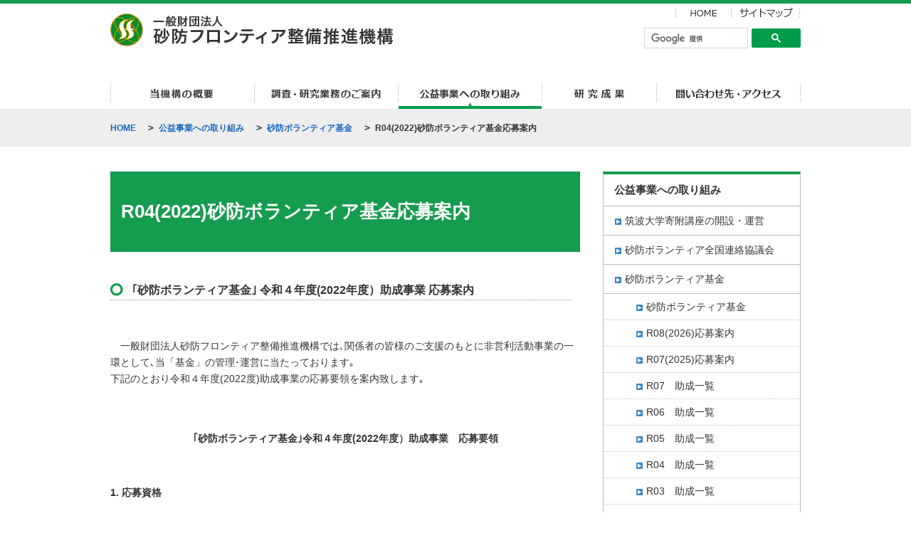

--- FILE ---
content_type: text/html; charset=UTF-8
request_url: https://www.sff.or.jp/volunteerkikin/guide_r04/
body_size: 22202
content:
<!DOCTYPE html PUBLIC "-//W3C//DTD XHTML 1.0 Transitional//EN" "http://www.w3.org/TR/xhtml1/DTD/xhtml1-transitional.dtd">
<html lang="ja">
<head>
<meta http-equiv="Content-Language" content="ja"/>
<meta http-equiv="Content-Type" content="text/html; charset=utf-8" />
<meta name="description" content="" />
<meta name="keywords" content=""/>
<script>
  (function(i,s,o,g,r,a,m){i['GoogleAnalyticsObject']=r;i[r]=i[r]||function(){
  (i[r].q=i[r].q||[]).push(arguments)},i[r].l=1*new Date();a=s.createElement(o),
  m=s.getElementsByTagName(o)[0];a.async=1;a.src=g;m.parentNode.insertBefore(a,m)
  })(window,document,'script','//www.google-analytics.com/analytics.js','ga');

  ga('create', 'UA-55281787-1', 'auto');
  ga('send', 'pageview');

</script>
<title>R04(2022)砂防ボランティア基金応募案内 | 砂防フロンティア整備推進機構</title>

<link rel="stylesheet" type="text/css" href="https://www.sff.or.jp/content/themes/sff/css/common.css" />
<link rel="stylesheet" type="text/css" href="https://www.sff.or.jp/content/themes/sff/css/print.css" media="print" />


<script src="https://www.sff.or.jp/content/themes/sff/js/jquery-1.8.2.min.js"></script>
<script src="https://www.sff.or.jp/content/themes/sff/js/common.js"></script>
<script src="https://www.sff.or.jp/content/themes/sff/js/set_f_size.js"></script>
<script src="https://www.sff.or.jp/content/themes/sff/js/bxslider/jquery.bxslider.min.js"></script>
<link rel="stylesheet" type="text/css" href="https://www.sff.or.jp/content/themes/sff/js/bxslider/jquery.bxslider.css" />

<script type="text/javascript">

$(document).ready(function(){

	//サブナビゲーション
	$("ul.snavi").hide();
	$("ul#gnavi li").hover(
		function(){
			var menu_index = $(this).index();

			if(menu_index != 4 && menu_index != 5){
				$(this).children("ul.snavi:not(:animated)").slideDown("fast");
			}
		},
		function(){ $(this).children("ul.snavi").slideUp("fast");}
	);
	var menu_index = $(this).index();


	//スライダー
	$('.slider').bxSlider({
		auto: true,
		pause: 5000,
		speed: 1000,
		pager: false,
		easing: 'swing',
		slideMargin: 10,
		prevText: '<',
		nextText: '>'
	});

	//ボタンマウスオーバー用
	setImgOver();
	$('form input').keypress(function(e){
		if(e.target.type != 'submit' && e.target.type != 'button' && e.target.type != 'image' ){
			return (e.which && e.which == 13) || (e.keyCode && e.keyCode == 13)? false:true;
		}
	});

});

</script>
<link rel='dns-prefetch' href='//s.w.org' />
		<script type="text/javascript">
			window._wpemojiSettings = {"baseUrl":"https:\/\/s.w.org\/images\/core\/emoji\/11\/72x72\/","ext":".png","svgUrl":"https:\/\/s.w.org\/images\/core\/emoji\/11\/svg\/","svgExt":".svg","source":{"concatemoji":"https:\/\/www.sff.or.jp\/wp-includes\/js\/wp-emoji-release.min.js?ver=4.9.26"}};
			!function(e,a,t){var n,r,o,i=a.createElement("canvas"),p=i.getContext&&i.getContext("2d");function s(e,t){var a=String.fromCharCode;p.clearRect(0,0,i.width,i.height),p.fillText(a.apply(this,e),0,0);e=i.toDataURL();return p.clearRect(0,0,i.width,i.height),p.fillText(a.apply(this,t),0,0),e===i.toDataURL()}function c(e){var t=a.createElement("script");t.src=e,t.defer=t.type="text/javascript",a.getElementsByTagName("head")[0].appendChild(t)}for(o=Array("flag","emoji"),t.supports={everything:!0,everythingExceptFlag:!0},r=0;r<o.length;r++)t.supports[o[r]]=function(e){if(!p||!p.fillText)return!1;switch(p.textBaseline="top",p.font="600 32px Arial",e){case"flag":return s([55356,56826,55356,56819],[55356,56826,8203,55356,56819])?!1:!s([55356,57332,56128,56423,56128,56418,56128,56421,56128,56430,56128,56423,56128,56447],[55356,57332,8203,56128,56423,8203,56128,56418,8203,56128,56421,8203,56128,56430,8203,56128,56423,8203,56128,56447]);case"emoji":return!s([55358,56760,9792,65039],[55358,56760,8203,9792,65039])}return!1}(o[r]),t.supports.everything=t.supports.everything&&t.supports[o[r]],"flag"!==o[r]&&(t.supports.everythingExceptFlag=t.supports.everythingExceptFlag&&t.supports[o[r]]);t.supports.everythingExceptFlag=t.supports.everythingExceptFlag&&!t.supports.flag,t.DOMReady=!1,t.readyCallback=function(){t.DOMReady=!0},t.supports.everything||(n=function(){t.readyCallback()},a.addEventListener?(a.addEventListener("DOMContentLoaded",n,!1),e.addEventListener("load",n,!1)):(e.attachEvent("onload",n),a.attachEvent("onreadystatechange",function(){"complete"===a.readyState&&t.readyCallback()})),(n=t.source||{}).concatemoji?c(n.concatemoji):n.wpemoji&&n.twemoji&&(c(n.twemoji),c(n.wpemoji)))}(window,document,window._wpemojiSettings);
		</script>
		<style type="text/css">
img.wp-smiley,
img.emoji {
	display: inline !important;
	border: none !important;
	box-shadow: none !important;
	height: 1em !important;
	width: 1em !important;
	margin: 0 .07em !important;
	vertical-align: -0.1em !important;
	background: none !important;
	padding: 0 !important;
}
</style>
<link rel='stylesheet' id='fancybox-css'  href='https://www.sff.or.jp/content/plugins/easy-fancybox/css/jquery.fancybox.1.3.23.min.css' type='text/css' media='screen' />
<style id='fancybox-inline-css' type='text/css'>
#fancybox-outer{background:#fff}#fancybox-content{background:#fff;border-color:#fff;color:inherit;}
</style>
<script type='text/javascript' src='https://www.sff.or.jp/wp-includes/js/jquery/jquery.js?ver=1.12.4'></script>
<script type='text/javascript' src='https://www.sff.or.jp/wp-includes/js/jquery/jquery-migrate.min.js?ver=1.4.1'></script>
<link rel='https://api.w.org/' href='https://www.sff.or.jp/wp-json/' />
<link rel="canonical" href="https://www.sff.or.jp/volunteerkikin/guide_r04/" />
<link rel="alternate" type="application/json+oembed" href="https://www.sff.or.jp/wp-json/oembed/1.0/embed?url=https%3A%2F%2Fwww.sff.or.jp%2Fvolunteerkikin%2Fguide_r04%2F" />
<link rel="alternate" type="text/xml+oembed" href="https://www.sff.or.jp/wp-json/oembed/1.0/embed?url=https%3A%2F%2Fwww.sff.or.jp%2Fvolunteerkikin%2Fguide_r04%2F&#038;format=xml" />
		<style type="text/css" id="wp-custom-css">
			#gnavi li .snavi {width:220px;}
		</style>
	
</head>

<body>
<div class="layout_body">


	<!-- layout_header -->
	<div class="layout_header">
		<div id="header_wrap" class="clearfix">
			<div class="logo">
				<a href="/"><img src="https://www.sff.or.jp/content/themes/sff/images/logo.png" alt="一般財団法人 砂防フロンティア整備推進機構"></a>
			</div>
			<div id="unavi_area" class="clearfix">
				<div id="unavi_wrap">
					<ul id="unavi" class="clearfix">
						<li class="home"><a href="/">HOME</a></li>
						<li class="sitemap"><a href="/sitemap/">サイトマップ</a></li>
					</ul>
				</div>

				<!-- サイト内検索 -->
				<div class="search_box clearfix">

					<script>
					  (function() {
					    var cx = '011917443659588266991:lufzxn3efh0';
					    var gcse = document.createElement('script');
					    gcse.type = 'text/javascript';
					    gcse.async = true;
					    gcse.src = (document.location.protocol == 'https:' ? 'https:' : 'http:') +
					        '//www.google.com/cse/cse.js?cx=' + cx;
					    var s = document.getElementsByTagName('script')[0];
					    s.parentNode.insertBefore(gcse, s);
					  })();
					</script>
					<gcse:searchbox-only></gcse:searchbox-only>

				</div>
			</div>
		</div>
		<div id="gnavi_wrap">
			<ul id="gnavi" class="clearfix">
				<li class="navi01">
					<a class="" href="https://www.sff.or.jp/statement/">当機構の概要</a>
					<ul class="snavi" style="display:none;">
	<li class=""><a href="https://www.sff.or.jp/statement/" target="">理事長挨拶</a></li>
	<li class=""><a href="https://www.sff.or.jp/summary-3/" target="">組織概要</a></li>
	<li class=""><a href="https://www.sff.or.jp/structure/" target="">組織図</a></li>
	<li class=""><a href="https://www.sff.or.jp/finance-5-3/" target="">財務資料等</a></li>
	<li class=""><a href="https://www.sff.or.jp/recruit/" target="">職員募集・インターンシップ募集</a></li>
					</ul>
				</li>
				<li class="navi02">
					<a class="" href="https://www.sff.or.jp/biz/">調査・研究業務のご提案</a>
					<ul class="snavi" style="display:none;">
	<li class=""><a href="https://www.sff.or.jp/biz/" target="">業務案内</a></li>
	<li class=""><a href="https://www.sff.or.jp/record-r/" target="">業務実績(令和元～6年度完了)</a></li>
	<li class=""><a href="https://www.sff.or.jp/record-3/" target="">業務実績(H19～30年度完了)</a></li>
	<li class=""><a href="https://www.sff.or.jp/award/" target="">表彰業務</a></li>
	<li class=""><a href="http://www.sff.or.jp/content/uploads/SFFpamphlet.pdf" target="">パンフレット</a></li>
					</ul>
				</li>
				<li class="navi03">
					<a class="on" href="https://www.sff.or.jp/public/">公益事業への取り組み</a>
					<ul class="snavi" style="display:none;">
	<li class=""><a href="https://www.sff.or.jp/tsukuba/" target="">筑波大学寄附講座の開設・運営</a></li>
	<li class=""><a href="/volunteer/summary/" target="">砂防ボランティア全国連絡協議会</a></li>
	<li class=""><a href="/volunteerkikin/summary/" target="">砂防ボランティア基金</a></li>
	<li class=""><a href="/sekokan/summary/" target="">砂防施工管理研究会</a></li>
	<li class=""><a href="https://www.sff.or.jp/nepal/" target="_blank">ネパール治水砂防技術交流会</a></li>
	<li class=""><a href="https://www.sff.or.jp/public/ijikanri-iinkai/" target="">砂防関係施設維持管理専門技術委員会</a></li>
	<li class=""><a href="https://www.sff.or.jp/public/report/" target="">砂防維持管理・地域防災力研究報告会</a></li>
	<li class=""><a href="https://www.sff.or.jp/public/sabo_education_support/" target="">砂防教育支援</a></li>
	<li class=""><a href="https://www.sff.or.jp/public/sabo-tecmggr/" target="">砂防の技術・管理に関する研究会</a></li>
					</ul>
				</li>
				<li class="navi04">
					<a class="" href="/paper/">研究成果</a>
					<ul class="snavi" style="display:none;">
	<li class=""><a href="/paper/" target="">研究論文</a></li>
	<li class=""><a href="https://www.sff.or.jp/research/patent-3/" target="">特許、著作権、書籍等</a></li>
					</ul>
				</li>
				<li class="navi05">
					<a class="" href="https://www.sff.or.jp/access/">問い合わせ先・アクセス</a>
				</li>
			</ul>
		</div>
	</div>
	<!-- /layout_header -->


	<!-- layout_contents -->
	<div id="topicPath">
		<div class="container clearfix">
			<ul>
				<li><a href="/"><span>HOME</span></a></li>　＞

	<!-- g-navi -->
	<li><a href="https://www.sff.or.jp/public/">公益事業への取り組み</a></li>　＞

					<li class=""><a href="/volunteerkikin/summary/"><span>砂防ボランティア基金</span></a></li>　＞


				<li class="current"><span>R04(2022)砂防ボランティア基金応募案内</span></li>









<!--
				<li><a href=""><span>砂防ボランティア基金</span></a></li>　＞
				<li class="current"><a href=""><span>R04(2022)砂防ボランティア基金応募案内</span></a></li>
-->

			</ul>
		</div>
	</div>

	<div class="layout_contents clearfix">
		<div class="sub_contents">
			<h2 class="green">R04(2022)砂防ボランティア基金応募案内</h2>

						<h3>｢砂防ボランティア基金｣ 令和４年度(2022年度）助成事業 応募案内</h3>
<p>&nbsp;</p>
<p>　一般財団法人砂防フロンティア整備推進機構では､関係者の皆様のご支援のもとに非営利活動事業の一環として､当「基金」の管理･運営に当たっております｡ <br />
下記のとおり令和４年度(2022度)助成事業の応募要領を案内致します｡</p>
<p>&nbsp;</p>
<p>&nbsp;</p>
<h4 style="text-align: center;">｢砂防ボランティア基金｣令和４年度(2022年度）助成事業　応募要領</h4>
<p>&nbsp;</p>
<h4>1. 応募資格</h4>
<p style="padding-left: 30px;">砂防ボランティア活動を実施する団体又は個人（個人については砂防ボランティア活動を実施する団体と連携して活動を実施すること）</p>
<h4>2. 助成対象事業</h4>
<p style="padding-left: 30px;">応募資格を有する者が行う以下の土砂災害防止に貢献する活動に関し助成を行う。ただし、助成対象事業ごとに申請すること。</p>
<p style="padding-left: 30px;">（1）砂防ボランティア活動を実施する団体又は個人が土砂災害被災地域において実施するボランティア活動<br />
（2）砂防ボランティア活動を実施する団体又は個人が実施する模範的な研究会、講習会等<br />
（3）特別枠<br />
　　①防災教育の教材づくり等<br />
　　②広報を目的とした過去の砂防ボランティア活動資料の整理（ホームページ作成費用を含むことができる）<br />
　　ただし、令和４から６年度を予定しているが、１団体１回限りの助成とし、予定金額を超え次第終了する。</p>
<h4>3. 申請手続き</h4>
<p style="padding-left: 30px;">別紙<a href="https://www.sff.or.jp/volunteerkikin/yoryo_R04/">｢砂防ボランティア基金｣助成事業実施要領｣</a>に示すとおり。</p>
<h4>4. 募集期間</h4>
<p style="padding-left: 30px;">2022年3月末日まで<br />
（ただし災害時緊急活動に対する助成事業に関しては随時）</p>
<h4>5. 決定通知</h4>
<p style="padding-left: 30px;">2022年6月中旬</p>
<p>　　（ただし災害時緊急活動に対する助成事業に関しては随時）</p>
<h4>6. 助成金支払</h4>
<p style="padding-left: 30px;">2022年7月上旬から</p>
<p>　　（ただし災害時緊急活動に対する助成事業に関しては随時）</p>
<h4>7. 中間報告</h4>
<p style="padding-left: 30px;">2022年10月末日まで</p>
<h4>8．完了届</h4>
<p style="padding-left: 30px;">2023年3月末日まで</p>
			
		</div>
		
		<div class="layout_side clearfix">


	<ul id="side">

				<li class="ttl ">
					<a href="https://www.sff.or.jp/public/">公益事業への取り組み</a>
				</li>
					<li class="item ">
					<a href="https://www.sff.or.jp/tsukuba/" target=""><span class="triangle">&#x25B6;</span>筑波大学寄附講座の開設・運営</a>
				</li>

				<li class="item ">
					<a href="/volunteer/summary/" target=""><span class="triangle">&#x25B6;</span>砂防ボランティア全国連絡協議会</a>
				</li>

				<li class="item ">
					<a href="/volunteerkikin/summary/" target=""><span class="triangle">&#x25B6;</span>砂防ボランティア基金</a>
				</li>

				<li class="item layer2 ">
					<a href="https://www.sff.or.jp/volunteerkikin/summary/" target=""><span class="triangle">&#x25B6;</span>砂防ボランティア基金</a>
				</li>

				<li class="item layer2 ">
					<a href="https://www.sff.or.jp/volunteerkikin/guide_r08/" target=""><span class="triangle">&#x25B6;</span>R08(2026)応募案内</a>
				</li>

				<li class="item layer2 ">
					<a href="https://www.sff.or.jp/volunteerkikin/guide_r07/" target=""><span class="triangle">&#x25B6;</span>R07(2025)応募案内</a>
				</li>

				<li class="item layer2 ">
					<a href="https://www.sff.or.jp/volunteerkikin/r07/" target=""><span class="triangle">&#x25B6;</span>R07　助成一覧</a>
				</li>

				<li class="item layer2 ">
					<a href="https://www.sff.or.jp/volunteerkikin/r06/" target=""><span class="triangle">&#x25B6;</span>R06　助成一覧</a>
				</li>

				<li class="item layer2 ">
					<a href="https://www.sff.or.jp/volunteerkikin/r05/" target=""><span class="triangle">&#x25B6;</span>R05　助成一覧</a>
				</li>

				<li class="item layer2 ">
					<a href="https://www.sff.or.jp/volunteerkikin/r04/" target=""><span class="triangle">&#x25B6;</span>R04　助成一覧</a>
				</li>

				<li class="item layer2 ">
					<a href="https://www.sff.or.jp/volunteerkikin/r03/" target=""><span class="triangle">&#x25B6;</span>R03　助成一覧</a>
				</li>

				<li class="item layer2 ">
					<a href="https://www.sff.or.jp/volunteerkikin/r02/" target=""><span class="triangle">&#x25B6;</span>R02　助成一覧</a>
				</li>

				<li class="item layer2 ">
					<a href="https://www.sff.or.jp/volunteerkikin/r01/" target=""><span class="triangle">&#x25B6;</span>R01　助成一覧</a>
				</li>

				<li class="item layer2 ">
					<a href="https://www.sff.or.jp/volunteerkikin/h30/" target=""><span class="triangle">&#x25B6;</span>H30　助成一覧</a>
				</li>

				<li class="item layer2 ">
					<a href="https://www.sff.or.jp/volunteerkikin/h29/" target=""><span class="triangle">&#x25B6;</span>H29　助成一覧</a>
				</li>

				<li class="item layer2 ">
					<a href="https://www.sff.or.jp/volunteerkikin/h28/" target=""><span class="triangle">&#x25B6;</span>H28　助成一覧</a>
				</li>

				<li class="item layer2 ">
					<a href="https://www.sff.or.jp/h27/" target=""><span class="triangle">&#x25B6;</span>H27　助成一覧</a>
				</li>

				<li class="item layer2 ">
					<a href="https://www.sff.or.jp/volunteerkikin/h26/" target=""><span class="triangle">&#x25B6;</span>H26　助成一覧</a>
				</li>

				<li class="item layer2 ">
					<a href="https://www.sff.or.jp/volunteerkikin/h25/" target=""><span class="triangle">&#x25B6;</span>H25　助成一覧</a>
				</li>

				<li class="item layer2 ">
					<a href="https://www.sff.or.jp/volunteerkikin/h24/" target=""><span class="triangle">&#x25B6;</span>H24　助成一覧</a>
				</li>

				<li class="item layer2 ">
					<a href="https://www.sff.or.jp/volunteerkikin/h23/" target=""><span class="triangle">&#x25B6;</span>H23　助成一覧</a>
				</li>

				<li class="item layer2 ">
					<a href="https://www.sff.or.jp/volunteerkikin/h22/" target=""><span class="triangle">&#x25B6;</span>H22　助成一覧</a>
				</li>

				<li class="item ">
					<a href="/sekokan/summary/" target=""><span class="triangle">&#x25B6;</span>砂防施工管理研究会</a>
				</li>

				<li class="item ">
					<a href="https://www.sff.or.jp/nepal/" target="_blank"><span class="triangle">&#x25B6;</span>ネパール治水砂防技術交流会</a>
				</li>

				<li class="item ">
					<a href="https://www.sff.or.jp/public/ijikanri-iinkai/" target=""><span class="triangle">&#x25B6;</span>砂防関係施設維持管理専門技術委員会</a>
				</li>

				<li class="item ">
					<a href="https://www.sff.or.jp/public/report/" target=""><span class="triangle">&#x25B6;</span>砂防維持管理・地域防災力研究報告会</a>
				</li>

				<li class="item ">
					<a href="https://www.sff.or.jp/public/sabo_education_support/" target=""><span class="triangle">&#x25B6;</span>砂防教育支援</a>
				</li>

				<li class="item ">
					<a href="https://www.sff.or.jp/public/sabo-tecmggr/" target=""><span class="triangle">&#x25B6;</span>砂防の技術・管理に関する研究会</a>
				</li>

			</ul>




		</div>



	</div>



	<!-- layout_footer -->
	<div class="layout_footer">
		<!-- footer menu -->
		<div id="footer_menu">
			<div id="footer_menu_wrap" class="clearfix">
				<ul>
					<li class="footer_logo">
						<a href="/"><img src="https://www.sff.or.jp/content/themes/sff/images/footer_logo.png" alt="一般財団法人 砂防フロンティア整備推進機構"></a>
					</li>
					<li><a href="/">HOME</a></li>
					<li><a href="/links/">リンク</a></li>
					<li><a href="/sitemap/">サイトマップ</a></li>
					<li class="note"><a href="/notice/">本webサイトご利用上の注意</a></li>
				</ul>
			</div>
			<div id="footer">
				<p>〒102-0093&nbsp;東京都千代田区平河町2-7-4&nbsp;砂防会館別館6F&nbsp;TEL（代）：03-5216-5871&nbsp;&nbsp;FAX（代）：03-3262-2201</p>
				<p>Copyright &copy; 2014-2026 Sabo Frontier Foundation All Rights Reserved.</p>
			</div>
		</div>
	</div>
	<!-- /footer menu -->

	<!-- layout_footer -->

</div>
<script type='text/javascript' src='https://www.sff.or.jp/content/plugins/easy-fancybox/js/jquery.fancybox.1.3.23.min.js'></script>
<script type='text/javascript'>
var fb_timeout, fb_opts={'overlayShow':true,'hideOnOverlayClick':true,'showCloseButton':true,'margin':20,'centerOnScroll':true,'enableEscapeButton':true,'autoScale':true };
if(typeof easy_fancybox_handler==='undefined'){
var easy_fancybox_handler=function(){
jQuery('.nofancybox,a.wp-block-file__button,a.pin-it-button,a[href*="pinterest.com/pin/create"],a[href*="facebook.com/share"],a[href*="twitter.com/share"]').addClass('nolightbox');
/* IMG */
var fb_IMG_select='a[href*=".jpg"]:not(.nolightbox,li.nolightbox>a),area[href*=".jpg"]:not(.nolightbox),a[href*=".jpeg"]:not(.nolightbox,li.nolightbox>a),area[href*=".jpeg"]:not(.nolightbox),a[href*=".png"]:not(.nolightbox,li.nolightbox>a),area[href*=".png"]:not(.nolightbox)';
jQuery(fb_IMG_select).addClass('fancybox image');
var fb_IMG_sections=jQuery('div.gallery');
fb_IMG_sections.each(function(){jQuery(this).find(fb_IMG_select).attr('rel','gallery-'+fb_IMG_sections.index(this));});
jQuery('a.fancybox,area.fancybox,li.fancybox a').each(function(){jQuery(this).fancybox(jQuery.extend({},fb_opts,{'opacity':false,'hideOnContentClick':false,'titleShow':false,'titlePosition':'over','titleFromAlt':true,'showNavArrows':true,'enableKeyboardNav':true,'cyclic':false}))});};
jQuery('a.fancybox-close').on('click',function(e){e.preventDefault();jQuery.fancybox.close()});
};
var easy_fancybox_auto=function(){setTimeout(function(){jQuery('#fancybox-auto').trigger('click')},1000);};
jQuery(easy_fancybox_handler);jQuery(document).on('post-load',easy_fancybox_handler);
jQuery(easy_fancybox_auto);
</script>
<script type='text/javascript' src='https://www.sff.or.jp/content/plugins/easy-fancybox/js/jquery.mousewheel.3.1.13.min.js'></script>
<script type='text/javascript' src='https://www.sff.or.jp/wp-includes/js/wp-embed.min.js?ver=4.9.26'></script>
</body>
</html>


--- FILE ---
content_type: text/css
request_url: https://www.sff.or.jp/content/themes/sff/css/common.css
body_size: 13539
content:
@charset "utf-8";
/*-----------------------------------*
 *共通項目
 *-----------------------------------*/
* {
	margin:0px;
	padding:0px;
}

body {
/*	min-width:988px;*/
	font-family: "メイリオ","Meiryo","ヒラギノ角ゴ Pro W3","Hiragino Kaku Gothic Pro","ＭＳ Ｐゴシック","MS P Gothic",sans-serif;
	font-size: 14px;
	font-weight: normal;
	line-height: 1.65;
	color:#333;
}

h1,h2,h3,h4 {
	margin:0px;
	padding:0px;
}

a:link {
	color: #1466c0;
	text-decoration:underline;
	outline:none;
}

a:visited {
	color: #1466c0;
	text-decoration:underline;
	outline:none;
}

a:hover {
	color: #4983c1;
	text-decoration:underline;
	outline:none;
}

img {
	border:0;
}

li {
	list-style: none outside none;
}

table {
	border-collapse: collapse;
	border-spacing: 0;
	font-size: 100%;
}

table tr td{
	vertical-align:top;
}


/*wp共通*/
.aligncenter {
	text-align:center;
	margin:auto;
}
.alignright {
	float: right;
}
.alignleft {
	float: left;
}


.clearfix:after {
	content: ".";
	display: block;
	height: 0;
	clear: both;
	visibility: hidden;
}

* html .clearfix { zoom: 1; } /* IE6 */
*:first-child+html .clearfix { zoom: 1; } /* IE7 */

.layout_body{
	border-top:5px solid #159c4e;
}
.layout_contents{
	width:970px;
	margin:35px auto 90px;
}
.main_contents{
	width: 630px;
	margin-right:30px;
	float:left;
}
.side_contents{
	width:310px;
	float:left;
}
.sub_contents{
	width: 660px;
	min-height:500px;
	margin-right:30px;
	float:left;
}

.sub_contents p{
	margin: 0px;

}

.sub_contents img{
/*	padding:5px 10px 0 10px;*/
	margin:5px 10px;
}

.wp-caption-text{
	margin-top:0px ! important;
	padding-left:10px;
	font-size:12px;
	color:#666;	
	line-height: 15px ! important;
	text-align: center;
}

/*-----------------------------------*
 *ヘッダー
 *-----------------------------------*/
#header_wrap {
	width:970px;
	margin:6px auto 0px;
}
#unavi_area{
	float:right;
	width: 220px;
}
.logo{
	float:left;
	width:398px;
	margin-top: 8px;
}
/*ユーザーナビ*/
#unavi_wrap{
	position: relative;
	z-index: 100;
	margin-bottom: 15px;
}
#unavi{
	width: 180px;
	margin-left:44px;
}
#unavi li {
	float:left;
	height:13px;
}

#unavi li a {
	display:block;
	height:13px;
	text-indent: -99999px;
}

#unavi li a:hover {
	background-position: bottom left;
}

#unavi .home {width:79px;}
#unavi .sitemap {width:96px;}

#unavi .home a {width:79px; background: transparent url("../images/unavi_home.jpg") 0 0 no-repeat;}
#unavi .sitemap a {width:96px; background: transparent url("../images/unavi_sitemap.jpg") 0 0 no-repeat;}


/*文字*/
#change_text {
	display:inline-block;
	height: 26px;
	vertical-align: bottom;
	width:152px;
}
#change_text li{
	display: block;
	float: left;
	margin: 0 4px;
}
#change_text li a{
	display: block;  
	text-indent: -9999px;
}
#change_text li.text_guide {

	/*font-weight: bold;*/
}
#change_text li.text_small a{
	background-image: url(../images/text_small.jpg);
	background-position: left top;
	width: 19px;
	height: 20px;
	margin-top:5px;
}
#change_text li.text_small a:hover {
	background-position: right top;
}
#change_text li.text_large a{
	background-image: url(../images/text_big.jpg);
	background-position: left top;
	width: 21px;
	height: 23px;
	margin-top:3px;
}
#change_text li.text_large a:hover {
	background-position: right top;
}

/*検索*/
.search_box{
	float:right;
	width:220px;
	margin:0 !important;
	padding:0 !important;
}

.cse .gsc-control-cse, .gsc-control-cse{
	font-family: "メイリオ","Meiryo","ヒラギノ角ゴ Pro W3","Hiragino Kaku Gothic Pro","ＭＳ Ｐゴシック","MS P Gothic",sans-serif !important;
	font-size: 14px !important;
	background-color: transparent !important;
	border:0 !important;
	margin:0 !important;
	padding:0 !important;
}

table.gsc-search-box{
	margin:0 !important;
	padding:0 !important;
}

form.gsc-search-box{
	margin:0 !important;
	padding:0 !important;
}

.gsc-input{
	margin:0 !important;
	padding:0 3px 0 0 !important;
}

.search_box input[type="text"]{
	margin:0 !important;
	padding:0 !important;
	font-size: 14px !important;
	border-radius:0;
	box-shadow:none;
}

.search_box input[type="image"]{
	margin:0 !important;
	padding:5px 5px;
	vertical-align: bottom;
	border-radius:2px;
	box-shadow:none;
}

.search_box input[type="image"]:hover{
/*	background: url(../images/btn_search_o.jpg) no-repeat top left;*/
}

/*グローバルナビ*/
#gnavi_wrap {
	position: relative;
	z-index: 100;
}

#gnavi {
	width: 970px;
	margin: 0 auto;
	margin-top:50px;
}

#gnavi li {
	float:left;
	height:35px;
}

#gnavi li a {
	display:block;
	height:35px;
	text-indent: -9999px;
}

#gnavi li a:hover {
	background-position: left -35px;
}

#gnavi li a.on {
	background-position: left -35px;
}

#gnavi .navi01 {width:203px;}
#gnavi .navi02 {width:202px;}
#gnavi .navi03 {width:202px;}
#gnavi .navi04 {width:161px;}
#gnavi .navi05 {width:202px;}

#gnavi .navi01 a {width:203px; background: transparent url("../images/gnavi01.jpg") 0 0 no-repeat;}
#gnavi .navi02 a {width:202px; background: transparent url("../images/gnavi02.jpg") 0 0 no-repeat;}
#gnavi .navi03 a {width:202px; background: transparent url("../images/gnavi03.jpg") 0 0 no-repeat;}
#gnavi .navi04 a {width:161px; background: transparent url("../images/gnavi04.jpg") 0 0 no-repeat;}
#gnavi .navi05 a {width:202px; background: transparent url("../images/gnavi05.jpg") 0 0 no-repeat;}

#gnavi .snavi {
/*	width:200px;*/
	background-color: #fff;
	border:solid 1px #159c4e;
}

#gnavi .snavi li {
	width:100%;
	height:auto;
	float:none;
	font-size:12px;
	padding: 5px 0;
}

#gnavi .snavi li a {
	width:100%;
	height:auto;
	text-indent: 0;
	color:#333;
	padding:0 10px;
	background-image:none;
	text-decoration:none;
	font-weight: bold;
}

#gnavi .snavi li:hover {
	background-color: #77c397;
	color:#fff;
}

#gnavi .snavi li:hover a {
	color:#fff;
	text-decoration:none;
}

#gnavi li .snavi {width:204px;}


/*-----------------------------------*
 *フッター
 *-----------------------------------*/
#footer_menu {
	margin: 0px 0 0;
	padding: 10px 0 0 0;
	background: none repeat scroll 0 0 #333;
}
#footer_menu #footer_menu_wrap {
	margin: 0 auto;
	width: 970px;
}
/
#footer_menu #footer_menu_wrap ul {
	margin-bottom:20px;
}
#footer_menu #footer_menu_wrap ul li {
	float:left;
	height:22px;
	line-height:22px;
	padding: 0px 20px 0px 20px;
	margin-top:5px;
/*	background: transparent url("../images/arrow_gray.jpg") 0 10px no-repeat;*/
	border-right:solid 1px #999;
}
#footer_menu #footer_menu_wrap ul li{
	color: #fff;
	font-size: 13px;
}
#footer_menu #footer_menu_wrap ul li a {
	color: #fff;
	text-decoration: none;
}
#footer_menu #footer_menu_wrap ul li a:hover{
	color:#bfbfbf;
}
#footer_menu #footer_menu_wrap ul li.footer_logo{
	height:22px;
	line-height:22px;
	padding: 0px 20px 0px 0px;
	margin-top:0px;
	border-right:none;	
}
#footer_menu #footer_menu_wrap ul li.note{
	border-right:none;	
}
#footer {
	margin: 0 auto;
	width: 970px;
	background: none repeat scroll 0 0 #333;
	padding: 20px 0;
	color: #FFFFFF;
}
/*-----------------------------------*
 *メインビジュアル
 *-----------------------------------*/
#main_visual{
	width:970px;
	margin:0px auto;
	overflow: hidden;
	position: relative;
	text-align: center;
	top: 0;
}

/*-----------------------------------*
 *index コンテンツ
 *-----------------------------------*/
h1.news{
	height:42px;
	line-height: 42px;
	padding-left:20px;
	border-top:4px solid #159c4a;
	border-bottom:1px dotted #959595;
	font-size:17px;
	font-weight: bold;
}
.topics{
	height:42px;
	line-height: 42px;
	padding-left:20px;
	border-top:4px solid #159c4a;
	border-bottom:1px dotted #959595;
	font-size:17px;
	font-weight: bold;
	width:290px;
	margin:0;
	background: none;
}



/*お知らせ（TOP用）*/
 .top_infolist li{
   	padding:10px 20px;
  	border-bottom:dotted 1px #c9c9c9;
 }
 .top_info dt{
  	float:left;
  	width:80px;
  	margin-right:15px;
 }
 .top_info dd{
   	float:left;
  	width:490px;
}
.top_infolist .icon{
	width:65px;
	margin-bottom:2px;
	text-align:center;
	font-size:11px;
	color:#fff;
}
.top_infolist .red{
	background-color:#d43046;
}


.news_list{
	margin-top:-40px;
	text-align: right;
	font-size:13px;
}
.news_list a{
	text-decoration:none;
}
.triangle{
	color:#bfbfbf;
	font-size:9px;
	line-height: 13px;
	margin-right: 5px;
	text-decoration: none;
}

/*サイドコンテンツ*/
ul#topics li{
	margin-top: 5px;
	background-color:#eee; 
}
ul#topics li a{
	display:block;
	text-decoration:none;
}
ul#topics li img{
	float:left;
}
dl.topics_text{
	width:165px;
	float: left;
	margin: 5px 10px;
	line-height:1.2em;
}
dl.topics_text dt{
	color:#333333;
	font-weight:bold;
}
dl.topics_text dd{
	margin-top:10px;
	text-decoration: underline;
}


/*-----------------------------------*
 *下層ページ サイドメニュー
 *-----------------------------------*/
 .layout_side{
	width:278px;
	float:right;
}
.layout_side #side{
	border:1px solid #bfbfbf;
	border-top:4px solid #159c4e;
}
.layout_side #side a{
	display: inline-block;
	width: 100%;
	text-decoration: none;
	color:#333;
}
.layout_side #side li{
	line-height:20px;
	padding:10px 0px 10px 15px;
	border-bottom: 1px solid #bbb;
	transition: background .3s ease;
}
.layout_side #side li:last-child{
	border:none;
}
.layout_side #side li:hover{
	background-color:#f1f9f5;
}


.layout_side #side li.ttl{
	padding:12px 0px 12px 15px;
	font-size:15px;
	font-weight: bold;
	color:#444;
}

.layout_side #side li.layer2ttl{
	padding:5px 0px 5px 30px;
	border-bottom: 1px dotted #c9c9c9;
}
.layout_side #side li.layer2ttl:last-child{
	border:none;
}

.layout_side #side li.layer2{
	padding:8px 0px 8px 45px;
	border-bottom: 1px dotted #c9c9c9;
}
.layout_side #side li.layer2:last-child{
	border:none;
}

.layout_side #side li.side_on{
	background-color:#f1f9f5;
}




/*-----------------------------------*
 *下層ページ コンテンツ
 *-----------------------------------*/
/*パンくず*/
#topicPath{
	background-color: #eee;
	padding: 15px 0px;
	width:100%;
}
#topicPath a{
	text-decoration: none;
}
.container{
	width:970px;
	margin:0px auto;
}
#topicPath ul{
	font-weight:bold;
}
#topicPath li:first-child{
	margin-left: 0px;
}
#topicPath li{
	display: inline-block;
	*display: inline;  
	*zoom: 1; 
	font-size: 85%;
	font-weight: bold;
}
#topicPath li.current a{
	color:#333;
}

/*下層コンテンツ*/
h2.green{
	display: table-cell;
	vertical-align: middle;
	height:113px;
	width:630px;
	padding:0 15px 0 15px;
	font-size:26px;
	font-weight: bold;
	background-color:#159c4e;
	color:#fff;
}

*:first-child+html h2.green{
	padding:35px 15px;
	height:auto;
}

h3{
	width:620px;
	padding-left: 30px;
	margin:40px 0 30px 0;
	background: transparent url("../images/circle.jpg") left bottom no-repeat;
	background-position: 0px 4px;
	border-bottom:1px dotted #959595;
}

h4{
	margin:15px 0 15px 0;
	font-weight:bold;
}

/* 画像関連 */
.img_border{
	border: 1px solid #ccc;
	padding:4px 4px 4px 4px;
	
}

.img_margin0{
	margin: 0 !important;
	padding:0 !important;
}

.img_caption{
	font-size:12px;
	color:#666;	
	line-height: 15px;
	margin: 2px 0 0 5px;
}

/*下層コンテンツ 線囲み（緑）*/
.block01{
	border: 1px solid #159C4E;
	margin: 30px 10px 0;
	padding: 10px 15px;
	line-height:25px;
}

/*下層コンテンツ 表組み*/
.border01{
	width:100%;
	margin:0;
	border-top: 1px solid #aaa;
	border-right: 1px solid #aaa;
}

.border01 th{
	width:100px;
	padding:6px 10px;
	font-weight:bold;
	background-color:#f2f2f2;
	border-left: 1px solid #aaa;
	border-bottom: 1px solid #aaa;
}

.border01 td{
	padding:6px 10px;
	vertical-align:top;
	border-left: 1px solid #aaa;
	border-bottom:1px solid #aaa;
}

/*下層コンテンツ 段落行間*/
.list01{
	display:list-item;
	line-height:20px;
	list-style-type:disc;
	list-style-position:outside;
	padding-left:0px;
	margin: 5px 0 5px 15px;
}

/*お知らせ（/news/用）*/
.infolist li{
   	padding:10px 20px;
  	border-bottom:dotted 1px #c9c9c9;
}
.info dt{
  	float:left;
  	width:80px;
  	margin-right:15px;
}
.info dd{
   	float:left;
  	width:525px;
}
.infolist .icon{
	width:65px;
	margin-bottom:2px;
	text-align:center;
	font-size:11px;
	color:#fff;
}
.infolist .red{
	background-color:#d43046;
}




/*研究発表論文一覧*/
 .paper_list{
	margin: 10px 10px; 
 }
 .paper_list li{
 	padding:10px 0 5px 0;
	margin:10px 0 10px 0;
 	border-bottom:dotted 1px #c9c9c9;
 }
 .paper_list li:after{
	content: ".";
	display: block;
	height: 0;
	clear: both;
	visibility: hidden;
 }
  
 .paper_list .date{
  	float:left;
  	width:70px;
  	margin-right:20px;
	margin-top: 2px;
 }
.paper_list .txt{
	float:left;
	width:640px;
}

.paper_list .txt a{
}

.paper_list p.title{
	margin: 14px 0 14px 30px;
	font-size:15px;
	display: list-item;
	list-style-type: disc;
	list-style-position: outside;
}

.paper_list p.tag{
	display:inline-block;
	padding: 2px 5px 2px 2px;
	text-align:left;
	font-size:14px;
	color:#fff;
	background-color:#aaaaaa;
}



--- FILE ---
content_type: text/css
request_url: https://www.sff.or.jp/content/themes/sff/css/print.css
body_size: 2707
content:
@charset "utf-8";
/*-----------------------------------*
 印刷用CSS
 *-----------------------------------*/
.layout_body{
	border-top:0px;
}
.layout_header{
}
.layout_footer{
	display:none;
	height:0;
	width:0;
}

#topicPath{
}
.layout_side{
	display:none;
	height:0;
	width:0;
}
.sub_contents{
	float: none;
	width:800px;
	margin:0 auto;
}
/*IE8 subサイドメニュー*/
.layout_side #side li.side_on{
	border-left:1px solid #bfbfbf;
	border-right:1px solid #bfbfbf;
	background-color:#f1f9f5;
}


/*ユーザーナビ*/
#unavi_wrap{
	position: relative;
	z-index: 100;
	margin-bottom: 15px;
}
#unavi{
	width: 180px;
	margin-left:238px;
}
#unavi li {
	float:left;
	height:20px;
	text-align: center;
	border-left: dotted 1px #333;
}
#unavi li:last-child {
	border-right: dotted 1px #333;
}

#unavi li a {
	display:block;
	height:20px;
	text-indent: 0px;
	text-decoration:none;
	color:#333;
}


#unavi li a:hover {
	background-position: bottom left;
}

#unavi .home {width:79px;}
#unavi .sitemap {width:96px;}

#unavi .home a {width:79px; background-image:none;}
#unavi .sitemap a {width:96px; background-image:none;}



/*グローバルナビ*/
#gnavi_wrap {
	position: relative;
}

#gnavi {
	width: 970px;
	margin: 0 auto 3px;
	margin-top:20px;
}

#gnavi li {
	float:left;
	height:25px;
	text-align: center;
	padding-top: 5px;
	border-left: dotted 1px #333;
}
#gnavi li:last-child {
	border-right: dotted 1px #333;
}

#gnavi li a {
	display:block;
	height:25px;
	text-indent: 0px;
	text-decoration:none;
	font-weight:bold;
	color:#333;
}

#gnavi li a:hover {
	background-position: left -35px;
}

#gnavi li a.on {
	background-position: left -35px;
}

#gnavi .navi01 {width:202px;}
#gnavi .navi02 {width:201px;}
#gnavi .navi03 {width:201px;}
#gnavi .navi04 {width:160px;}
#gnavi .navi05 {width:200px;}

#gnavi .navi01 a {width:203px; background-image:none;}
#gnavi .navi02 a {width:202px; background-image:none;}
#gnavi .navi03 a {width:202px; background-image:none;}
#gnavi .navi04 a {width:161px; background-image:none;}
#gnavi .navi05 a {width:202px; background-image:none;}


/*パンくず*/
#topicPath{
	margin: 10px 0;
	padding: 5px 0px;
	width:100%;
	border-top:3px solid #eee;
	border-bottom:3px solid #eee;
}



h2.green {
	display: table-cell;
	vertical-align: middle;
	height: 113px;
	width: 800px;
	padding: 0 15px 0 15px;
	font-size: 26px;
	font-weight: bold;
	border:solid 2px #159c4e;
	background-color: #fff;
	color: #000;
}

h3 {
	display: list-item;
	list-style-image: url("../images/circle_for_print.jpg");
	list-style-position: inside;
	position:relative;
	width: 800px;
	padding: 3px 0px 3px 0px;
	margin: 40px 0 30px;	
	background: none;
	border-bottom: 1px dotted #959595;
}

--- FILE ---
content_type: application/javascript
request_url: https://www.sff.or.jp/content/themes/sff/js/set_f_size.js
body_size: 1078
content:
function set_cookie(name,param) {
	var c_data = name + "=" + escape(param);
	c_data += "; expires=" + "Thu, 31 Dec 2037 12:00:00 GMT";
	c_data += "; path=/";
	document.cookie = c_data ;
}

function get_cookie(name) {
	var c_data = document.cookie + ";";
	var c_name = name + "=";

	var id_st = c_data.indexOf(c_name);
	var id_en = -1;

	if (id_st != -1 ) {
		id_en = c_data.indexOf(";", id_st);
		c_data = unescape(c_data.substring(id_st + c_name.length, id_en));
	} else {
		c_data = "";
	}

	return c_data;
}

function set_cssType(mode) {
	var cssType = get_cookie("CSSTYPE");
	if ( cssType != mode ) {
		set_cookie("CSSTYPE",mode);
		//location.reload();
	}
	set_css();
}


var cssType;
function set_css() {
	cssType = get_cookie("CSSTYPE");
	var cssSrc;
	if(cssType=="STANDARD"){
			jQuery('#wrapper').css({'font-size':'100%'});
	} else if (cssType=="BIG") {
			jQuery('#wrapper').css({'font-size':'130%'});
//			jQuery('.service_main_box01,.service_main_box02,.service_main_box03,.service_main_box04,.service_main_box05,.service_main_box06').css({'height':'226px'});
//			jQuery('.products_box01,.products_box02,.products_box03,.products_box04').css({'height':'100%'});		
			
	} else if (cssType=="SMALL") {
			jQuery('#wrapper').css({'font-size':'90%'});	
	} else {
	}
}
set_css();


--- FILE ---
content_type: application/javascript
request_url: https://www.sff.or.jp/content/themes/sff/js/common.js
body_size: 624
content:

/*
 * �摜�̃I�[�o�[����
 * �iimg�^�O�܂���input�^�O��class="btnImg"��ݒ肷��Ɣ��f�����j
 */
function setImgOver(){
	$(".btnImg").each(function(){
		var path = $(this).attr("src");
		var overPath = path.replace(/^(.*)(\.)([A-Za-z]+)$/, function(whole,s1,s2,s3){return(s1 + "_o." + s3)});
		//var activePath = path.replace(/^(.*)(\.)([A-Za-z]+)$/, function(whole,s1,s2,s3){return(s1 + "_a." + s3)});
		
		$(this).focus(function(){
			this.blur();
		});
		$(this).mouseover(function(){
			$(this).attr("src", overPath);
		});
		$(this).mouseout(function(){
			$(this).attr("src", path);
		});
		$(this).mousedown(function(){
			//$(this).attr("src", activePath);
		});
		$(this).mouseup(function(){
			$(this).attr("src", path);
		});
	});
}

function destroyImgOver(){
	$(".btnImg").unbind();
}



--- FILE ---
content_type: text/plain
request_url: https://www.google-analytics.com/j/collect?v=1&_v=j102&a=121329915&t=pageview&_s=1&dl=https%3A%2F%2Fwww.sff.or.jp%2Fvolunteerkikin%2Fguide_r04%2F&ul=en-us%40posix&dt=R04(2022)%E7%A0%82%E9%98%B2%E3%83%9C%E3%83%A9%E3%83%B3%E3%83%86%E3%82%A3%E3%82%A2%E5%9F%BA%E9%87%91%E5%BF%9C%E5%8B%9F%E6%A1%88%E5%86%85%20%7C%20%E7%A0%82%E9%98%B2%E3%83%95%E3%83%AD%E3%83%B3%E3%83%86%E3%82%A3%E3%82%A2%E6%95%B4%E5%82%99%E6%8E%A8%E9%80%B2%E6%A9%9F%E6%A7%8B&sr=1280x720&vp=1280x720&_u=IEBAAEABAAAAACAAI~&jid=1645750647&gjid=489969136&cid=729602222.1768707903&tid=UA-55281787-1&_gid=1362045763.1768707903&_r=1&_slc=1&z=489894724
body_size: -449
content:
2,cG-1F0D0WKPVG